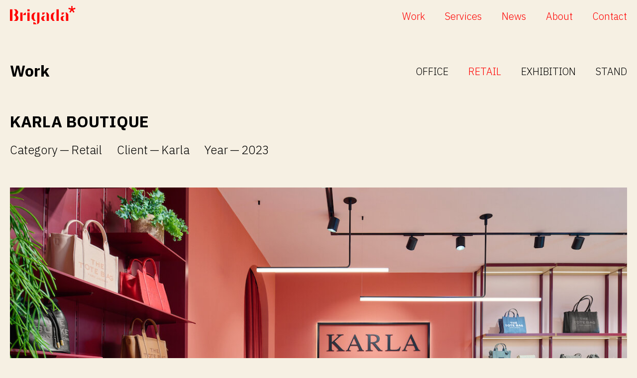

--- FILE ---
content_type: text/html; charset=UTF-8
request_url: http://brigada.hr/work/karla-boutique/
body_size: 3283
content:
<!DOCTYPE html>
<html lang="en">
	<head>
		<title>Brigada.hr  &rsaquo; KARLA BOUTIQUE &rsaquo; Retail Design</title>
		<meta charset="utf-8">
		<meta http-equiv="X-UA-Compatible" content="IE=edge">
		
      <meta property="og:title" content="Brigada.hr &rsaquo; KARLA BOUTIQUE"/>
      <meta property="og:type" content="website"/>
      <meta property="og:url" content="https://www.brigada.hr/work/karla-boutique/"/>
      <meta property="og:image" content="https://www.brigada.hr/images/modules/1701271107-karlakaptol001final.jpg"/>
      <meta property="og:site_name" content="Brigada.hr"/>
      <meta property="og:description" content="Successful solutions and standout interiors are the result of various factors, and one of the key factors is good collaboration, communication, and mutual trust between the investor and the design team."/>
      <meta name="description" content="Successful solutions and standout interiors are the result of various factors, and one of the key factors is good collaboration, communication, and mutual trust between the investor and the design team." />
   
	<meta name="viewport" content="width=device-width, initial-scale=1">

	<link rel="stylesheet" href="/c/styles.css?time=1768719641">
	<link rel="preconnect" href="https://fonts.googleapis.com">
	<link rel="preconnect" href="https://fonts.gstatic.com" crossorigin>
	<link href="https://fonts.googleapis.com/css2?family=IBM+Plex+Sans:ital,wght@0,300;0,400;0,700;1,300;1,400;1,700&display=swap" rel="stylesheet" media="screen">
	<link rel="shortcut icon" href="/favicon.ico" />

	<meta name="theme-color" content="#f6f0e3">
	<meta name="google-site-verification" content="293KcNH4Nq0jKWSPjUcvwf_lXy8lWAS0FGic95RxJgs" />
	</head>
	<body id="" class=" item-work item-karla-boutique hr">



				<div class="header">

	<div class="container">

		<a href="/"><img src="/c/i/logo.svg" width="132" height="37" alt="Brigada.hr"/></a>

		<nav>
		<label for="menu_toggle">Menu</label>
		<input type="checkbox" id="menu_toggle" />
		
<ul id="nav_main" class="nav_main">
	<li id="menu-work" class="active"><a href="/work/">Work</a></li>
		<li id="menu-services"><a href="/services/">Services</a></li>
		<li id="menu-news"><a href="/news/">News</a></li>
		<li id="menu-about"><a href="/about/">About</a></li>
		<li id="menu-contact" class="last"><a href="/contact/">Contact</a></li>
		</ul>

			
		</nav>

	</div>

</div>
<!-- <pre style="clear: both; text-align: left;">Array
(
    [0] => Array
        (
        )

    [1] => Array
        (
        )

    [2] => Array
        (
        )

)
</pre>--><!-- <pre style="clear: both; text-align: left;"></pre>-->	<section class="work-project">

	<div class="container">

		<div class="work-header pt-120 pb-120">
		<p class="title"><a href="/work/">Work</a></p>
		<nav>
			<ul>
								<li><a  href="/work/office/">Office</a></li>

								<li><a  class="active" href="/work/retail/">Retail</a></li>

								<li><a  href="/work/exhibition/">Exhibition</a></li>

								<li><a  href="/work/stand/">Stand</a></li>

							</ul>

		</nav>
		</div>

		<article>
			<header>
				<h1>KARLA BOUTIQUE</h1>
				<dl><div>
					<dt>Category</dt>
					<dd>Retail</dd>
				</div>
				<div>
					<dt>Client</dt>
					<dd>Karla</dd>
				</div><div>
					<dt>Year</dt>
					<dd>2023</dd></div>
				</dl>
				
						<figure>
						<img alt="" src="/images/modules/tn_large_1701271107-karlakaptol001final.jpg" width="1200" height="800" />
						</figure>			</header>

						<div class="gold">
				<div class="lead"><p>Successful solutions and standout interiors are the result of various factors, and one of the key factors is good collaboration, communication, and mutual trust between the investor and the design team.</p></div>
			</div>
			

			<div class="gold">

				<main class="body">
					<p>We developed exactly such a relationship with Karla’s team during the design process of their latest boutique located in Zagreb’s Centar Kaptol. Our shared goal was to create a boutique that not only captivates customers with its products and superb service but also provides a unique spatial experience.  </p>
<p>By employing a wide range of warm tones, diverse materials, and subtle textures, we have achieved a refined yet vibrant backdrop that makes the space dynamic and intriguing, while emphasising the showcased products. Most of the assortment is displayed on wall shelves, which, with their clean lines, allow for easy browsing.</p>
<p>The curved lines of the wall niches, display tables, and storefront create a dynamic stage for showcasing interesting product combinations from Karla’s rich assortment.</p>				</main>

				<aside class="images">
				<img alt="" src="/images/modules/tn_large_1701269788-karlakaptol006final.jpg" />				</aside>

			</div>

			<aside class="images-grid">
				<img alt="" src="/images/modules/tn_large_1701269788-karlakaptol007final.jpg" /><img alt="" src="/images/modules/tn_large_1701269972-karlakaptol013final.jpg" /><img alt="" src="/images/modules/tn_large_1701269972-karlakaptol033final.jpg" /><img alt="" src="/images/modules/tn_large_1701269972-karlakaptol017final.jpg" /><img alt="" src="/images/modules/tn_large_1701269972-karlakaptol022final.jpg" /><img alt="" src="/images/modules/tn_large_1701269788-karlakaptol005final.jpg" />
			</aside>

			<section class="credits mb-60">
				<h2>Credits</h2>
				<div class="gold">
					<div>
						<p><strong>Brigada</strong></p>
<p>Damjan Geber (Creative Director)</p>
<p>Marija Lukić (Project Manager)</p>
<p>Petra Ladan (Architect)</p>
<p>Boško Opalić (Architect)</p>					</div>
					<div>
						<p><strong>External associates</strong></p>
<p>Marko Mihaljević (Photographer)</p>					</div>
				</div>
			</section>

			<!--aside class="share mb-120">
				<h2>Share</h2>
				<p>
					<a href="https://www.facebook.com/">Facebook</a>
					<a href="https://www.linkedin.com/">LinkedIn</a>
					<a href="https://www.pinterest.com/">Pinterest</a>
					<a href="https://www.instagram.com/">Twitter</a>
				</p>

			</aside-->


		</article>
				<div class="mb-60" style="max-width: 800px;">
			<h2 style="margin-bottom: 20px;"><a style="color: inherit; text-decoration: none;" href="/work/retail/">Brigada &mdash; Retail Design from Zagreb, Croatia</a></h2>
			<p style="line-height: 1.5;">Elevate retail design to capture your brand’s essence and captivate customers. Using advanced strategies such as in-store shopper tracking, retail behavior analysis, shopper journey mapping, and heat maps, we create stunning, high-performing stores. Our final retail design is unique to every brand and retailer. It is an immersive environment that drives sales, enhances the customer experience, and exceeds expectations.</p>
		</div>
						<div class="related-projects">
			<h2 class="mb-60">Related projects</h2>
			<div class="halfer">
								
											<div>
												<h3><a href="/work/croatia_osiguranje/">CROATIA OSIGURANJE BRANCH</a></h3>
												<a href="/work/croatia_osiguranje/"><img src="/images/modules/tn_gallery_large_1682958123-e1ca858f4e75f93daa6e553fc0010972.jpg" alt="CROATIA OSIGURANJE BRANCH" /></a>
											</div>
				
															
											<div>
												<h3><a href="/work/alfa-vision-pop-up-store/">Alfa Vision Pop-Up Store</a></h3>
												<a href="/work/alfa-vision-pop-up-store/"><img src="/images/modules/tn_gallery_large_1761574577-brigadaccwalphavision001.jpg" alt="Alfa Vision Pop-Up Store" /></a>
											</div>
				
											
				
			</div>
		</div>
			</div>

</section>
    <footer class="pt-120 pb-120">
    <div class="container">
        <div class="gold">
            <div class="footer-info">
                <div class="halfer">
                    <div>
                        <p>Got a project?</p>
                        <p class="cta">Let’s talk</p>
                    </div>
                    <div>
                        <p>Got talent?</p>
                        <p class="cta">Join us</p>
                    </div>
                </div>

                <div class="footer-contact">
                    <h2>Contact</h2>
                    <p>Nova ves 17 - Centar Kaptol<br>
                        10000 Zagreb, Croatia<br>
                        <a href="mailto:info@brigada.hr">info@brigada.hr</a><br>
                        <a href="tel:+38517707923">+385&nbsp;1&nbsp;7707&nbsp;923</a>
                    </p>
                    <p><a href="https://goo.gl/maps/qVviUNku71p5vpxHA?coh=178571&entry=tt" target="_blank" class="directions"><span>Get directions</span></a></p>
                    <p class="social">
                        <a href="https://www.instagram.com/brigadadesign/">Instagram</a>
                        <a href="https://www.facebook.com/brigada.hr">Facebook</a>
                        <a href="https://www.linkedin.com/company/brigada-d-o-o-">LinkedIn</a>
                        <a href="https://www.pinterest.com/brigadiri/">Pinterest</a>
                    </p>
                    <p class="eu" style="padding-top: 40px; margin-bottom: 0;"><img style="width: 200px;" src="/c/i/eu.png" alt="Financira Europska unija NextGenerationEU" /></p>
                </div>
            </div>
            <div class="photo-grid">
                <div><img src="/c/i/footer-1.jpg" alt="" /></div>
                <div><img src="/c/i/footer-2.jpg" alt="" /></div>
                <div><img src="/c/i/footer-3.jpg" alt="" /></div>

            </div>
        </div>
</footer>
	</body>
</html>

--- FILE ---
content_type: image/svg+xml
request_url: http://brigada.hr/c/i/logo.svg
body_size: 3180
content:
<?xml version="1.0" encoding="UTF-8"?>
<svg width="380px" height="106px" viewBox="0 0 380 106" version="1.1" xmlns="http://www.w3.org/2000/svg" xmlns:xlink="http://www.w3.org/1999/xlink">
    <title>Brigada_new logo_2024</title>
    <g id="Page-1" stroke="none" stroke-width="1" fill="none" fill-rule="evenodd">
        <g id="Brigada_new-logo_2024" fill="#FF0000" fill-rule="nonzero">
            <path d="M49.05,63.93 L49.05,67.48 C49.05,80.63 42.24,86.2 38.49,86.2 L19.58,86.2 L19.58,86.11 C28.0293728,84.7421331 34.1999239,77.3885383 34.08,68.83 C34.08,59.83 26.97,52.6 20.45,51.64 L20.45,51.54 C26.45,50.87 32.45,43.54 32.45,34.26 C32.4185586,26.7489028 26.9863916,20.3501731 19.58,19.1 L19.58,19 L36.58,19 L47.23,31.39 C47.3134079,32.1536692 47.3468124,32.9219734 47.33,33.69 C47.33,43.48 41.86,49.43 38.4,51.45 L49.05,63.93 Z M0,19 L14.4,19 L14.4,86.2 L0,86.2 L0,19 Z" id="Shape"></path>
            <path d="M91.86,38 L91.86,51.93 L75.74,51.93 C78.62,44 85.53,38.39 91.86,38 M59.61,38.19 L72.76,38.19 L72.76,86.19 L59.61,86.19 L59.61,38.19 Z" id="Shape"></path>
            <path d="M100.5,38.2 L113.94,38.2 L113.94,86.2 L100.5,86.2 L100.5,38.2 Z M100.5,19 L113.94,19 L113.94,30.33 L100.5,30.33 L100.5,19 Z" id="Shape"></path>
            <path d="M170.77,87.74 C170.953349,96.039563 165.378321,103.365083 157.33,105.4 L157.33,38.2 L170.77,38.2 L170.77,87.74 Z M135,92.82 C142.3,93.5 150.17,98.01 153.82,105.4 L135,105.4 L135,92.82 Z M125,72.76 L125,57 C125,49.8 133.45,38.09 142.76,38.18 L150,38.18 L150,38.28 C144.53,40.2 138.68,51.14 138.68,59.97 L138.68,62.4 C138.68,73.63 144.44,83.8 150,86.1 L150,86.2 L137.08,86.2 L125,72.76 Z" id="Shape"></path>
            <path d="M217.52,38.2 L225.58,48.66 L225.58,86.2 L212.14,86.2 L212.14,52.6 C212.14,44.44 210.99,40.22 208.4,38.3 L208.4,38.2 L217.52,38.2 Z M187.28,38.2 L203,38.2 C200,46 193.33,50.58 187.28,51.26 L187.28,38.2 Z M181.71,76.6 L181.71,68.73 C181.71,64.79 188.14,57.5 195.53,57.5 L204.75,57.5 L204.75,57.59 C199.28,59.03 195.15,65.27 195.15,70.59 L195.15,72 C195.15,78.72 199.47,84.48 204.75,86.11 L204.75,86.21 L189,86.21 L181.71,76.6 Z" id="Shape"></path>
            <path d="M269,19 L282.44,19 L282.44,86.2 L269,86.2 L269,19 Z M236.52,72.76 L236.52,57 C236.52,49.8 243.82,38.08 253.13,38.18 L260.42,38.18 L260.42,38.28 C255,40.22 250.25,51.16 250.25,60 L250.25,62.4 C250.25,73.64 254.76,83.81 260.42,86.12 L260.42,86.21 L246.7,86.21 L236.52,72.76 Z" id="Shape"></path>
            <path d="M329.15,38.2 L337.22,48.66 L337.22,86.2 L323.78,86.2 L323.78,52.6 C323.78,44.44 322.63,40.22 320.03,38.3 L320.03,38.2 L329.15,38.2 Z M298.91,38.2 L314.66,38.2 C311.59,46 305,50.58 298.91,51.26 L298.91,38.2 Z M293.35,76.6 L293.35,68.73 C293.35,64.79 299.78,57.5 307.17,57.5 L316.39,57.5 L316.39,57.59 C310.91,59.03 306.79,65.27 306.79,70.59 L306.79,72 C306.79,78.72 311.11,84.48 316.39,86.11 L316.39,86.21 L300.64,86.21 L293.35,76.6 Z" id="Shape"></path>
            <polygon id="Path" points="362.14 0 362.14 14.6 376.46 9.67 379.07 16.9 364.76 21.56 373.62 33.93 367.13 38.59 358.56 25.73 349.87 38.59 343.17 33.93 352.16 21.56 337.73 16.9 340.35 9.63 354.52 14.74 354.52 0"></polygon>
        </g>
    </g>
</svg>

--- FILE ---
content_type: image/svg+xml
request_url: http://brigada.hr/c/i/arrow.svg
body_size: 522
content:
<?xml version="1.0" encoding="UTF-8"?>
<svg width="183px" height="184px" viewBox="0 0 183 184" version="1.1" xmlns="http://www.w3.org/2000/svg" xmlns:xlink="http://www.w3.org/1999/xlink">
    <title>↗</title>
    <g id="Page-1" stroke="none" stroke-width="1" fill="none" fill-rule="evenodd">
        <polygon id="↗" fill="#F6F0E3" fill-rule="nonzero" points="11.006 183.579 166.933 27.652 166.933 76.575 182.839 76.575 182.839 0.901 107.165 0.901 107.165 16.807 156.088 16.807 0.161 172.734"></polygon>
    </g>
</svg>